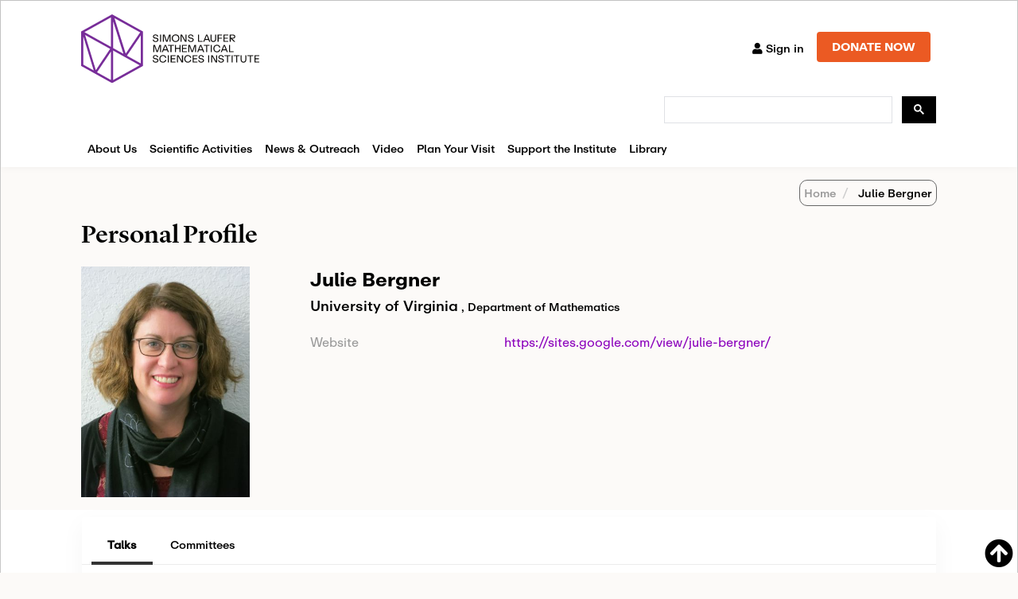

--- FILE ---
content_type: text/html; charset=utf-8
request_url: https://www.google.com/recaptcha/api2/anchor?ar=1&k=6LdNrg8oAAAAAGhINrCRXqHcu9RreYijq_xBdQTl&co=aHR0cHM6Ly93d3cuc2xtYXRoLm9yZzo0NDM.&hl=en&v=PoyoqOPhxBO7pBk68S4YbpHZ&size=invisible&anchor-ms=20000&execute-ms=30000&cb=p024rmy0d24
body_size: 48522
content:
<!DOCTYPE HTML><html dir="ltr" lang="en"><head><meta http-equiv="Content-Type" content="text/html; charset=UTF-8">
<meta http-equiv="X-UA-Compatible" content="IE=edge">
<title>reCAPTCHA</title>
<style type="text/css">
/* cyrillic-ext */
@font-face {
  font-family: 'Roboto';
  font-style: normal;
  font-weight: 400;
  font-stretch: 100%;
  src: url(//fonts.gstatic.com/s/roboto/v48/KFO7CnqEu92Fr1ME7kSn66aGLdTylUAMa3GUBHMdazTgWw.woff2) format('woff2');
  unicode-range: U+0460-052F, U+1C80-1C8A, U+20B4, U+2DE0-2DFF, U+A640-A69F, U+FE2E-FE2F;
}
/* cyrillic */
@font-face {
  font-family: 'Roboto';
  font-style: normal;
  font-weight: 400;
  font-stretch: 100%;
  src: url(//fonts.gstatic.com/s/roboto/v48/KFO7CnqEu92Fr1ME7kSn66aGLdTylUAMa3iUBHMdazTgWw.woff2) format('woff2');
  unicode-range: U+0301, U+0400-045F, U+0490-0491, U+04B0-04B1, U+2116;
}
/* greek-ext */
@font-face {
  font-family: 'Roboto';
  font-style: normal;
  font-weight: 400;
  font-stretch: 100%;
  src: url(//fonts.gstatic.com/s/roboto/v48/KFO7CnqEu92Fr1ME7kSn66aGLdTylUAMa3CUBHMdazTgWw.woff2) format('woff2');
  unicode-range: U+1F00-1FFF;
}
/* greek */
@font-face {
  font-family: 'Roboto';
  font-style: normal;
  font-weight: 400;
  font-stretch: 100%;
  src: url(//fonts.gstatic.com/s/roboto/v48/KFO7CnqEu92Fr1ME7kSn66aGLdTylUAMa3-UBHMdazTgWw.woff2) format('woff2');
  unicode-range: U+0370-0377, U+037A-037F, U+0384-038A, U+038C, U+038E-03A1, U+03A3-03FF;
}
/* math */
@font-face {
  font-family: 'Roboto';
  font-style: normal;
  font-weight: 400;
  font-stretch: 100%;
  src: url(//fonts.gstatic.com/s/roboto/v48/KFO7CnqEu92Fr1ME7kSn66aGLdTylUAMawCUBHMdazTgWw.woff2) format('woff2');
  unicode-range: U+0302-0303, U+0305, U+0307-0308, U+0310, U+0312, U+0315, U+031A, U+0326-0327, U+032C, U+032F-0330, U+0332-0333, U+0338, U+033A, U+0346, U+034D, U+0391-03A1, U+03A3-03A9, U+03B1-03C9, U+03D1, U+03D5-03D6, U+03F0-03F1, U+03F4-03F5, U+2016-2017, U+2034-2038, U+203C, U+2040, U+2043, U+2047, U+2050, U+2057, U+205F, U+2070-2071, U+2074-208E, U+2090-209C, U+20D0-20DC, U+20E1, U+20E5-20EF, U+2100-2112, U+2114-2115, U+2117-2121, U+2123-214F, U+2190, U+2192, U+2194-21AE, U+21B0-21E5, U+21F1-21F2, U+21F4-2211, U+2213-2214, U+2216-22FF, U+2308-230B, U+2310, U+2319, U+231C-2321, U+2336-237A, U+237C, U+2395, U+239B-23B7, U+23D0, U+23DC-23E1, U+2474-2475, U+25AF, U+25B3, U+25B7, U+25BD, U+25C1, U+25CA, U+25CC, U+25FB, U+266D-266F, U+27C0-27FF, U+2900-2AFF, U+2B0E-2B11, U+2B30-2B4C, U+2BFE, U+3030, U+FF5B, U+FF5D, U+1D400-1D7FF, U+1EE00-1EEFF;
}
/* symbols */
@font-face {
  font-family: 'Roboto';
  font-style: normal;
  font-weight: 400;
  font-stretch: 100%;
  src: url(//fonts.gstatic.com/s/roboto/v48/KFO7CnqEu92Fr1ME7kSn66aGLdTylUAMaxKUBHMdazTgWw.woff2) format('woff2');
  unicode-range: U+0001-000C, U+000E-001F, U+007F-009F, U+20DD-20E0, U+20E2-20E4, U+2150-218F, U+2190, U+2192, U+2194-2199, U+21AF, U+21E6-21F0, U+21F3, U+2218-2219, U+2299, U+22C4-22C6, U+2300-243F, U+2440-244A, U+2460-24FF, U+25A0-27BF, U+2800-28FF, U+2921-2922, U+2981, U+29BF, U+29EB, U+2B00-2BFF, U+4DC0-4DFF, U+FFF9-FFFB, U+10140-1018E, U+10190-1019C, U+101A0, U+101D0-101FD, U+102E0-102FB, U+10E60-10E7E, U+1D2C0-1D2D3, U+1D2E0-1D37F, U+1F000-1F0FF, U+1F100-1F1AD, U+1F1E6-1F1FF, U+1F30D-1F30F, U+1F315, U+1F31C, U+1F31E, U+1F320-1F32C, U+1F336, U+1F378, U+1F37D, U+1F382, U+1F393-1F39F, U+1F3A7-1F3A8, U+1F3AC-1F3AF, U+1F3C2, U+1F3C4-1F3C6, U+1F3CA-1F3CE, U+1F3D4-1F3E0, U+1F3ED, U+1F3F1-1F3F3, U+1F3F5-1F3F7, U+1F408, U+1F415, U+1F41F, U+1F426, U+1F43F, U+1F441-1F442, U+1F444, U+1F446-1F449, U+1F44C-1F44E, U+1F453, U+1F46A, U+1F47D, U+1F4A3, U+1F4B0, U+1F4B3, U+1F4B9, U+1F4BB, U+1F4BF, U+1F4C8-1F4CB, U+1F4D6, U+1F4DA, U+1F4DF, U+1F4E3-1F4E6, U+1F4EA-1F4ED, U+1F4F7, U+1F4F9-1F4FB, U+1F4FD-1F4FE, U+1F503, U+1F507-1F50B, U+1F50D, U+1F512-1F513, U+1F53E-1F54A, U+1F54F-1F5FA, U+1F610, U+1F650-1F67F, U+1F687, U+1F68D, U+1F691, U+1F694, U+1F698, U+1F6AD, U+1F6B2, U+1F6B9-1F6BA, U+1F6BC, U+1F6C6-1F6CF, U+1F6D3-1F6D7, U+1F6E0-1F6EA, U+1F6F0-1F6F3, U+1F6F7-1F6FC, U+1F700-1F7FF, U+1F800-1F80B, U+1F810-1F847, U+1F850-1F859, U+1F860-1F887, U+1F890-1F8AD, U+1F8B0-1F8BB, U+1F8C0-1F8C1, U+1F900-1F90B, U+1F93B, U+1F946, U+1F984, U+1F996, U+1F9E9, U+1FA00-1FA6F, U+1FA70-1FA7C, U+1FA80-1FA89, U+1FA8F-1FAC6, U+1FACE-1FADC, U+1FADF-1FAE9, U+1FAF0-1FAF8, U+1FB00-1FBFF;
}
/* vietnamese */
@font-face {
  font-family: 'Roboto';
  font-style: normal;
  font-weight: 400;
  font-stretch: 100%;
  src: url(//fonts.gstatic.com/s/roboto/v48/KFO7CnqEu92Fr1ME7kSn66aGLdTylUAMa3OUBHMdazTgWw.woff2) format('woff2');
  unicode-range: U+0102-0103, U+0110-0111, U+0128-0129, U+0168-0169, U+01A0-01A1, U+01AF-01B0, U+0300-0301, U+0303-0304, U+0308-0309, U+0323, U+0329, U+1EA0-1EF9, U+20AB;
}
/* latin-ext */
@font-face {
  font-family: 'Roboto';
  font-style: normal;
  font-weight: 400;
  font-stretch: 100%;
  src: url(//fonts.gstatic.com/s/roboto/v48/KFO7CnqEu92Fr1ME7kSn66aGLdTylUAMa3KUBHMdazTgWw.woff2) format('woff2');
  unicode-range: U+0100-02BA, U+02BD-02C5, U+02C7-02CC, U+02CE-02D7, U+02DD-02FF, U+0304, U+0308, U+0329, U+1D00-1DBF, U+1E00-1E9F, U+1EF2-1EFF, U+2020, U+20A0-20AB, U+20AD-20C0, U+2113, U+2C60-2C7F, U+A720-A7FF;
}
/* latin */
@font-face {
  font-family: 'Roboto';
  font-style: normal;
  font-weight: 400;
  font-stretch: 100%;
  src: url(//fonts.gstatic.com/s/roboto/v48/KFO7CnqEu92Fr1ME7kSn66aGLdTylUAMa3yUBHMdazQ.woff2) format('woff2');
  unicode-range: U+0000-00FF, U+0131, U+0152-0153, U+02BB-02BC, U+02C6, U+02DA, U+02DC, U+0304, U+0308, U+0329, U+2000-206F, U+20AC, U+2122, U+2191, U+2193, U+2212, U+2215, U+FEFF, U+FFFD;
}
/* cyrillic-ext */
@font-face {
  font-family: 'Roboto';
  font-style: normal;
  font-weight: 500;
  font-stretch: 100%;
  src: url(//fonts.gstatic.com/s/roboto/v48/KFO7CnqEu92Fr1ME7kSn66aGLdTylUAMa3GUBHMdazTgWw.woff2) format('woff2');
  unicode-range: U+0460-052F, U+1C80-1C8A, U+20B4, U+2DE0-2DFF, U+A640-A69F, U+FE2E-FE2F;
}
/* cyrillic */
@font-face {
  font-family: 'Roboto';
  font-style: normal;
  font-weight: 500;
  font-stretch: 100%;
  src: url(//fonts.gstatic.com/s/roboto/v48/KFO7CnqEu92Fr1ME7kSn66aGLdTylUAMa3iUBHMdazTgWw.woff2) format('woff2');
  unicode-range: U+0301, U+0400-045F, U+0490-0491, U+04B0-04B1, U+2116;
}
/* greek-ext */
@font-face {
  font-family: 'Roboto';
  font-style: normal;
  font-weight: 500;
  font-stretch: 100%;
  src: url(//fonts.gstatic.com/s/roboto/v48/KFO7CnqEu92Fr1ME7kSn66aGLdTylUAMa3CUBHMdazTgWw.woff2) format('woff2');
  unicode-range: U+1F00-1FFF;
}
/* greek */
@font-face {
  font-family: 'Roboto';
  font-style: normal;
  font-weight: 500;
  font-stretch: 100%;
  src: url(//fonts.gstatic.com/s/roboto/v48/KFO7CnqEu92Fr1ME7kSn66aGLdTylUAMa3-UBHMdazTgWw.woff2) format('woff2');
  unicode-range: U+0370-0377, U+037A-037F, U+0384-038A, U+038C, U+038E-03A1, U+03A3-03FF;
}
/* math */
@font-face {
  font-family: 'Roboto';
  font-style: normal;
  font-weight: 500;
  font-stretch: 100%;
  src: url(//fonts.gstatic.com/s/roboto/v48/KFO7CnqEu92Fr1ME7kSn66aGLdTylUAMawCUBHMdazTgWw.woff2) format('woff2');
  unicode-range: U+0302-0303, U+0305, U+0307-0308, U+0310, U+0312, U+0315, U+031A, U+0326-0327, U+032C, U+032F-0330, U+0332-0333, U+0338, U+033A, U+0346, U+034D, U+0391-03A1, U+03A3-03A9, U+03B1-03C9, U+03D1, U+03D5-03D6, U+03F0-03F1, U+03F4-03F5, U+2016-2017, U+2034-2038, U+203C, U+2040, U+2043, U+2047, U+2050, U+2057, U+205F, U+2070-2071, U+2074-208E, U+2090-209C, U+20D0-20DC, U+20E1, U+20E5-20EF, U+2100-2112, U+2114-2115, U+2117-2121, U+2123-214F, U+2190, U+2192, U+2194-21AE, U+21B0-21E5, U+21F1-21F2, U+21F4-2211, U+2213-2214, U+2216-22FF, U+2308-230B, U+2310, U+2319, U+231C-2321, U+2336-237A, U+237C, U+2395, U+239B-23B7, U+23D0, U+23DC-23E1, U+2474-2475, U+25AF, U+25B3, U+25B7, U+25BD, U+25C1, U+25CA, U+25CC, U+25FB, U+266D-266F, U+27C0-27FF, U+2900-2AFF, U+2B0E-2B11, U+2B30-2B4C, U+2BFE, U+3030, U+FF5B, U+FF5D, U+1D400-1D7FF, U+1EE00-1EEFF;
}
/* symbols */
@font-face {
  font-family: 'Roboto';
  font-style: normal;
  font-weight: 500;
  font-stretch: 100%;
  src: url(//fonts.gstatic.com/s/roboto/v48/KFO7CnqEu92Fr1ME7kSn66aGLdTylUAMaxKUBHMdazTgWw.woff2) format('woff2');
  unicode-range: U+0001-000C, U+000E-001F, U+007F-009F, U+20DD-20E0, U+20E2-20E4, U+2150-218F, U+2190, U+2192, U+2194-2199, U+21AF, U+21E6-21F0, U+21F3, U+2218-2219, U+2299, U+22C4-22C6, U+2300-243F, U+2440-244A, U+2460-24FF, U+25A0-27BF, U+2800-28FF, U+2921-2922, U+2981, U+29BF, U+29EB, U+2B00-2BFF, U+4DC0-4DFF, U+FFF9-FFFB, U+10140-1018E, U+10190-1019C, U+101A0, U+101D0-101FD, U+102E0-102FB, U+10E60-10E7E, U+1D2C0-1D2D3, U+1D2E0-1D37F, U+1F000-1F0FF, U+1F100-1F1AD, U+1F1E6-1F1FF, U+1F30D-1F30F, U+1F315, U+1F31C, U+1F31E, U+1F320-1F32C, U+1F336, U+1F378, U+1F37D, U+1F382, U+1F393-1F39F, U+1F3A7-1F3A8, U+1F3AC-1F3AF, U+1F3C2, U+1F3C4-1F3C6, U+1F3CA-1F3CE, U+1F3D4-1F3E0, U+1F3ED, U+1F3F1-1F3F3, U+1F3F5-1F3F7, U+1F408, U+1F415, U+1F41F, U+1F426, U+1F43F, U+1F441-1F442, U+1F444, U+1F446-1F449, U+1F44C-1F44E, U+1F453, U+1F46A, U+1F47D, U+1F4A3, U+1F4B0, U+1F4B3, U+1F4B9, U+1F4BB, U+1F4BF, U+1F4C8-1F4CB, U+1F4D6, U+1F4DA, U+1F4DF, U+1F4E3-1F4E6, U+1F4EA-1F4ED, U+1F4F7, U+1F4F9-1F4FB, U+1F4FD-1F4FE, U+1F503, U+1F507-1F50B, U+1F50D, U+1F512-1F513, U+1F53E-1F54A, U+1F54F-1F5FA, U+1F610, U+1F650-1F67F, U+1F687, U+1F68D, U+1F691, U+1F694, U+1F698, U+1F6AD, U+1F6B2, U+1F6B9-1F6BA, U+1F6BC, U+1F6C6-1F6CF, U+1F6D3-1F6D7, U+1F6E0-1F6EA, U+1F6F0-1F6F3, U+1F6F7-1F6FC, U+1F700-1F7FF, U+1F800-1F80B, U+1F810-1F847, U+1F850-1F859, U+1F860-1F887, U+1F890-1F8AD, U+1F8B0-1F8BB, U+1F8C0-1F8C1, U+1F900-1F90B, U+1F93B, U+1F946, U+1F984, U+1F996, U+1F9E9, U+1FA00-1FA6F, U+1FA70-1FA7C, U+1FA80-1FA89, U+1FA8F-1FAC6, U+1FACE-1FADC, U+1FADF-1FAE9, U+1FAF0-1FAF8, U+1FB00-1FBFF;
}
/* vietnamese */
@font-face {
  font-family: 'Roboto';
  font-style: normal;
  font-weight: 500;
  font-stretch: 100%;
  src: url(//fonts.gstatic.com/s/roboto/v48/KFO7CnqEu92Fr1ME7kSn66aGLdTylUAMa3OUBHMdazTgWw.woff2) format('woff2');
  unicode-range: U+0102-0103, U+0110-0111, U+0128-0129, U+0168-0169, U+01A0-01A1, U+01AF-01B0, U+0300-0301, U+0303-0304, U+0308-0309, U+0323, U+0329, U+1EA0-1EF9, U+20AB;
}
/* latin-ext */
@font-face {
  font-family: 'Roboto';
  font-style: normal;
  font-weight: 500;
  font-stretch: 100%;
  src: url(//fonts.gstatic.com/s/roboto/v48/KFO7CnqEu92Fr1ME7kSn66aGLdTylUAMa3KUBHMdazTgWw.woff2) format('woff2');
  unicode-range: U+0100-02BA, U+02BD-02C5, U+02C7-02CC, U+02CE-02D7, U+02DD-02FF, U+0304, U+0308, U+0329, U+1D00-1DBF, U+1E00-1E9F, U+1EF2-1EFF, U+2020, U+20A0-20AB, U+20AD-20C0, U+2113, U+2C60-2C7F, U+A720-A7FF;
}
/* latin */
@font-face {
  font-family: 'Roboto';
  font-style: normal;
  font-weight: 500;
  font-stretch: 100%;
  src: url(//fonts.gstatic.com/s/roboto/v48/KFO7CnqEu92Fr1ME7kSn66aGLdTylUAMa3yUBHMdazQ.woff2) format('woff2');
  unicode-range: U+0000-00FF, U+0131, U+0152-0153, U+02BB-02BC, U+02C6, U+02DA, U+02DC, U+0304, U+0308, U+0329, U+2000-206F, U+20AC, U+2122, U+2191, U+2193, U+2212, U+2215, U+FEFF, U+FFFD;
}
/* cyrillic-ext */
@font-face {
  font-family: 'Roboto';
  font-style: normal;
  font-weight: 900;
  font-stretch: 100%;
  src: url(//fonts.gstatic.com/s/roboto/v48/KFO7CnqEu92Fr1ME7kSn66aGLdTylUAMa3GUBHMdazTgWw.woff2) format('woff2');
  unicode-range: U+0460-052F, U+1C80-1C8A, U+20B4, U+2DE0-2DFF, U+A640-A69F, U+FE2E-FE2F;
}
/* cyrillic */
@font-face {
  font-family: 'Roboto';
  font-style: normal;
  font-weight: 900;
  font-stretch: 100%;
  src: url(//fonts.gstatic.com/s/roboto/v48/KFO7CnqEu92Fr1ME7kSn66aGLdTylUAMa3iUBHMdazTgWw.woff2) format('woff2');
  unicode-range: U+0301, U+0400-045F, U+0490-0491, U+04B0-04B1, U+2116;
}
/* greek-ext */
@font-face {
  font-family: 'Roboto';
  font-style: normal;
  font-weight: 900;
  font-stretch: 100%;
  src: url(//fonts.gstatic.com/s/roboto/v48/KFO7CnqEu92Fr1ME7kSn66aGLdTylUAMa3CUBHMdazTgWw.woff2) format('woff2');
  unicode-range: U+1F00-1FFF;
}
/* greek */
@font-face {
  font-family: 'Roboto';
  font-style: normal;
  font-weight: 900;
  font-stretch: 100%;
  src: url(//fonts.gstatic.com/s/roboto/v48/KFO7CnqEu92Fr1ME7kSn66aGLdTylUAMa3-UBHMdazTgWw.woff2) format('woff2');
  unicode-range: U+0370-0377, U+037A-037F, U+0384-038A, U+038C, U+038E-03A1, U+03A3-03FF;
}
/* math */
@font-face {
  font-family: 'Roboto';
  font-style: normal;
  font-weight: 900;
  font-stretch: 100%;
  src: url(//fonts.gstatic.com/s/roboto/v48/KFO7CnqEu92Fr1ME7kSn66aGLdTylUAMawCUBHMdazTgWw.woff2) format('woff2');
  unicode-range: U+0302-0303, U+0305, U+0307-0308, U+0310, U+0312, U+0315, U+031A, U+0326-0327, U+032C, U+032F-0330, U+0332-0333, U+0338, U+033A, U+0346, U+034D, U+0391-03A1, U+03A3-03A9, U+03B1-03C9, U+03D1, U+03D5-03D6, U+03F0-03F1, U+03F4-03F5, U+2016-2017, U+2034-2038, U+203C, U+2040, U+2043, U+2047, U+2050, U+2057, U+205F, U+2070-2071, U+2074-208E, U+2090-209C, U+20D0-20DC, U+20E1, U+20E5-20EF, U+2100-2112, U+2114-2115, U+2117-2121, U+2123-214F, U+2190, U+2192, U+2194-21AE, U+21B0-21E5, U+21F1-21F2, U+21F4-2211, U+2213-2214, U+2216-22FF, U+2308-230B, U+2310, U+2319, U+231C-2321, U+2336-237A, U+237C, U+2395, U+239B-23B7, U+23D0, U+23DC-23E1, U+2474-2475, U+25AF, U+25B3, U+25B7, U+25BD, U+25C1, U+25CA, U+25CC, U+25FB, U+266D-266F, U+27C0-27FF, U+2900-2AFF, U+2B0E-2B11, U+2B30-2B4C, U+2BFE, U+3030, U+FF5B, U+FF5D, U+1D400-1D7FF, U+1EE00-1EEFF;
}
/* symbols */
@font-face {
  font-family: 'Roboto';
  font-style: normal;
  font-weight: 900;
  font-stretch: 100%;
  src: url(//fonts.gstatic.com/s/roboto/v48/KFO7CnqEu92Fr1ME7kSn66aGLdTylUAMaxKUBHMdazTgWw.woff2) format('woff2');
  unicode-range: U+0001-000C, U+000E-001F, U+007F-009F, U+20DD-20E0, U+20E2-20E4, U+2150-218F, U+2190, U+2192, U+2194-2199, U+21AF, U+21E6-21F0, U+21F3, U+2218-2219, U+2299, U+22C4-22C6, U+2300-243F, U+2440-244A, U+2460-24FF, U+25A0-27BF, U+2800-28FF, U+2921-2922, U+2981, U+29BF, U+29EB, U+2B00-2BFF, U+4DC0-4DFF, U+FFF9-FFFB, U+10140-1018E, U+10190-1019C, U+101A0, U+101D0-101FD, U+102E0-102FB, U+10E60-10E7E, U+1D2C0-1D2D3, U+1D2E0-1D37F, U+1F000-1F0FF, U+1F100-1F1AD, U+1F1E6-1F1FF, U+1F30D-1F30F, U+1F315, U+1F31C, U+1F31E, U+1F320-1F32C, U+1F336, U+1F378, U+1F37D, U+1F382, U+1F393-1F39F, U+1F3A7-1F3A8, U+1F3AC-1F3AF, U+1F3C2, U+1F3C4-1F3C6, U+1F3CA-1F3CE, U+1F3D4-1F3E0, U+1F3ED, U+1F3F1-1F3F3, U+1F3F5-1F3F7, U+1F408, U+1F415, U+1F41F, U+1F426, U+1F43F, U+1F441-1F442, U+1F444, U+1F446-1F449, U+1F44C-1F44E, U+1F453, U+1F46A, U+1F47D, U+1F4A3, U+1F4B0, U+1F4B3, U+1F4B9, U+1F4BB, U+1F4BF, U+1F4C8-1F4CB, U+1F4D6, U+1F4DA, U+1F4DF, U+1F4E3-1F4E6, U+1F4EA-1F4ED, U+1F4F7, U+1F4F9-1F4FB, U+1F4FD-1F4FE, U+1F503, U+1F507-1F50B, U+1F50D, U+1F512-1F513, U+1F53E-1F54A, U+1F54F-1F5FA, U+1F610, U+1F650-1F67F, U+1F687, U+1F68D, U+1F691, U+1F694, U+1F698, U+1F6AD, U+1F6B2, U+1F6B9-1F6BA, U+1F6BC, U+1F6C6-1F6CF, U+1F6D3-1F6D7, U+1F6E0-1F6EA, U+1F6F0-1F6F3, U+1F6F7-1F6FC, U+1F700-1F7FF, U+1F800-1F80B, U+1F810-1F847, U+1F850-1F859, U+1F860-1F887, U+1F890-1F8AD, U+1F8B0-1F8BB, U+1F8C0-1F8C1, U+1F900-1F90B, U+1F93B, U+1F946, U+1F984, U+1F996, U+1F9E9, U+1FA00-1FA6F, U+1FA70-1FA7C, U+1FA80-1FA89, U+1FA8F-1FAC6, U+1FACE-1FADC, U+1FADF-1FAE9, U+1FAF0-1FAF8, U+1FB00-1FBFF;
}
/* vietnamese */
@font-face {
  font-family: 'Roboto';
  font-style: normal;
  font-weight: 900;
  font-stretch: 100%;
  src: url(//fonts.gstatic.com/s/roboto/v48/KFO7CnqEu92Fr1ME7kSn66aGLdTylUAMa3OUBHMdazTgWw.woff2) format('woff2');
  unicode-range: U+0102-0103, U+0110-0111, U+0128-0129, U+0168-0169, U+01A0-01A1, U+01AF-01B0, U+0300-0301, U+0303-0304, U+0308-0309, U+0323, U+0329, U+1EA0-1EF9, U+20AB;
}
/* latin-ext */
@font-face {
  font-family: 'Roboto';
  font-style: normal;
  font-weight: 900;
  font-stretch: 100%;
  src: url(//fonts.gstatic.com/s/roboto/v48/KFO7CnqEu92Fr1ME7kSn66aGLdTylUAMa3KUBHMdazTgWw.woff2) format('woff2');
  unicode-range: U+0100-02BA, U+02BD-02C5, U+02C7-02CC, U+02CE-02D7, U+02DD-02FF, U+0304, U+0308, U+0329, U+1D00-1DBF, U+1E00-1E9F, U+1EF2-1EFF, U+2020, U+20A0-20AB, U+20AD-20C0, U+2113, U+2C60-2C7F, U+A720-A7FF;
}
/* latin */
@font-face {
  font-family: 'Roboto';
  font-style: normal;
  font-weight: 900;
  font-stretch: 100%;
  src: url(//fonts.gstatic.com/s/roboto/v48/KFO7CnqEu92Fr1ME7kSn66aGLdTylUAMa3yUBHMdazQ.woff2) format('woff2');
  unicode-range: U+0000-00FF, U+0131, U+0152-0153, U+02BB-02BC, U+02C6, U+02DA, U+02DC, U+0304, U+0308, U+0329, U+2000-206F, U+20AC, U+2122, U+2191, U+2193, U+2212, U+2215, U+FEFF, U+FFFD;
}

</style>
<link rel="stylesheet" type="text/css" href="https://www.gstatic.com/recaptcha/releases/PoyoqOPhxBO7pBk68S4YbpHZ/styles__ltr.css">
<script nonce="Yk_BMOhbk0sfeY-y60lTFA" type="text/javascript">window['__recaptcha_api'] = 'https://www.google.com/recaptcha/api2/';</script>
<script type="text/javascript" src="https://www.gstatic.com/recaptcha/releases/PoyoqOPhxBO7pBk68S4YbpHZ/recaptcha__en.js" nonce="Yk_BMOhbk0sfeY-y60lTFA">
      
    </script></head>
<body><div id="rc-anchor-alert" class="rc-anchor-alert"></div>
<input type="hidden" id="recaptcha-token" value="[base64]">
<script type="text/javascript" nonce="Yk_BMOhbk0sfeY-y60lTFA">
      recaptcha.anchor.Main.init("[\x22ainput\x22,[\x22bgdata\x22,\x22\x22,\[base64]/[base64]/[base64]/KE4oMTI0LHYsdi5HKSxMWihsLHYpKTpOKDEyNCx2LGwpLFYpLHYpLFQpKSxGKDE3MSx2KX0scjc9ZnVuY3Rpb24obCl7cmV0dXJuIGx9LEM9ZnVuY3Rpb24obCxWLHYpe04odixsLFYpLFZbYWtdPTI3OTZ9LG49ZnVuY3Rpb24obCxWKXtWLlg9KChWLlg/[base64]/[base64]/[base64]/[base64]/[base64]/[base64]/[base64]/[base64]/[base64]/[base64]/[base64]\\u003d\x22,\[base64]\\u003d\\u003d\x22,\x22w5vCqU7Cv8O4w6rCgFUQFizCv8O0w55KecK4wolfwonDugbDghoBw4QFw7UEwr7DvCZBw6gQO8KEVx9KcA/DhMOrRhPCusOxwp1HwpV9w47CgcOgw7YFY8OLw68NUynDkcKQw5Itwo0YccOQwp97PcK/[base64]/DqS3CgScxw7oZK1LDlcKvw67DscOcbFXDjhTDksK2w6jDvFt3VcKVwrlJw5DDlRjDtsKFwoI+wq8/[base64]/DhQTCsE7Cr8KHPsOCbXEjDUN2KMOUw7Frw5JqZ8KdwrPDuGMjGTU2w5fCixMzei/CsxArwrfCjSg+E8K2VcKjwoHDinZLwps8w4TCpsK0wozCgRMJwo91w79/wpbDnTBCw5o7Fz4YwpQIDMOHw5XDkUMdw50sOMOTwqnCrMOzwoPCtnZiQFojCAnCi8KtYzfDkyV6ccOfD8OawoUQw7TDisO5JH98ScKmbcOUS8ONw4kIwr/DhMO2IMK5C8O+w4liZwB0w5UEwql0dTILAF/CosKKd0DDpcKSwo3CvTDDksK7woXDky0JWyM5w5XDvcOTA3kWw51/LCwFFgbDnjciwpPCosO8NFw3e20Rw67Chw7CmBLChcKew43DsAtKw4Vgw7ohMcOjw67DnGNpwrUoGGldw7c2IcOSNA/[base64]/CozVjw5jDoXNtIxAmbHhswrk9GkchfkXCp8KOw4LDoWjDqlLCkA7CtVIeMlVNVsOxwp/DixBma8OVw6BrwrPCsMOrw4B2woh0BcO+bMKcHgPCscKzw4hwB8Kkw75GwrfDmifDqMOfCS7Cm2x1fRTCqMOOc8K2w4QOw4DDjMOrwovCoMKcK8OxwqgHw5vCkg/Ch8Oyw5zDiMKQwqRHwrNeUWoQw7N1bMOeIMOJwpMFwoHClMO8w5oXOSnCj8KJw4PCgQHDucKjGcKRw6nCnMOYw5TDtsKCw5zDrm0TD1Y/[base64]/DucKuwqRvw6ofIWJxw6/CoCYbHcONwpQpwqrDksKRUGRsw6TDoh8+woLCoCkpOTfDrWHDj8OxSVkNw5PDvcO0w5s3wq7DrjzDnGrCuF3DrX0tBgfCicKpw7lsE8KfGipOw6gww60xw7vDhFQtQcOhw4PDuMOtwrnDosKwJsKrCcOsKcOBQsKuMMKGw5XCpsOPasK0cEVTwrnCkMK5IMKJT8OTVh/DhTHCh8OKwr/Do8OPFAB5w6LDlMOfwo9Ew7nCrMOIwrHDo8KYCFLDiGbCimPDlU3ChcKUH1bDlGslVsOyw5Q3GMOjfMORw74ww6jDs33DuhYdw6rCqcOnw6cicMKNEzE1DsOKNXzCsBDDkcO0UA04IsKNfjEowrNtSUvDoX07HFrCvcOEwoQUa0nCh2zCq2fDiAw/w5B7w5fDvsKCwq/CicKDw5bDl3LCq8KFKE/CocOdA8K3wqU0PcKyRMOKw6k9w6oIDxfDphvDomkLVcOcPDfCjjrDt1cvUTBcw4gvw6tuwrI/w7PDhmvDvsKuw4gmVMK2DnPCozQPwozDrsOUcnR9V8OQIcKCXGTDvMKjBgxEw7MCFMKpQ8KJZ3ZPOcODw4vDpGRdwp4Pwp/Cpk/ClATCjRMoa1zCtMOkwofChcKtXlvCrsO/ZxwXNlgdw7nCoMKERcKDGRzCscKzGycDcH4FwqM9dMKMwrjCvcObwpojfcKgIyo8w4nCj2F3U8KpwrDCrm0nCxo6w6/DoMO0LsO0w7rClSFXO8KkaHzDrW7CumAYw4MvDcKmA8Oyw7fCnjLDgFk7M8O5wrc7U8O+w6LDscKZwqF6d0YDwpXCpsOTYRV9aT7CkEoebcOdU8KFJ1hjw6LDlivDgsKMVMOAccK/FMO3RMKrKcO1wqZJwrlNGzTDqCgyMGfDrCvDjQ8TwoQdDiBNVDobEAbCnsKXLsO/[base64]/UzvCm8KnKRjCvsKUwpfCgV3DvEPCjsOKwrpFw6/Dg8O7F2DDnRrCmnjDjsOVwqbDkRvDhnwXw7wUeMO5eMOew5DCoxjDkB7DvCDDhyJqIHk1wqhcwq/[base64]/[base64]/CuMO9woVUXQxzP8KAw4hzwp/DtcOLb8KhWsKgw5HDl8K/[base64]/DsirDpAUww6DCksK/RsKnw5wfwq1hwpTCjMKJDT91HjJFwrfDlsKBw7Asw5DCv0rCsjQHIGTCqMKzXxjDucK9IGjCq8KfTXvDoC/DksOqNSTCjSXDpcOgwqIvc8KPJl5pw6UQwo7CgsK1w5RjLx84w5PDi8KsAcOzwrjDucO3wrR5wpMZHSReMQbDjsK9fnnDjsOfw4zCpEzCpx/ChMKfIMKnw61awrfCtVgkJwsqw47DsBHCgsKPwqDChy4nwp8jw5N8T8OXwo7DrMO8CcOjwpN7w6xzw58LTEJ6BS3Ci1HDmxfDjMO1AcKMOigJw5czN8OtQQpbw6fDu8KVR3DCjMKsF2VgZcKSScO7EU7DrGgVw4dqKWnDiAQFFmrDvcK9PMO2w6rDpHkWw7kpw5kqwp/DqWMLwpnDq8OAw71xwqPDosKVw7JReMODwp/DtBE/YcKiHsOOLSEXw5hyVBfDm8KVfsK7w7wJZ8KjYXjCi2zCr8KjwqjDgMKCw6RtPsO9ecKdwqLDjMKEw61Yw5XDlQbCiMKnwr8qdSRPHh8IwpDDt8OdYcOZHsKNZi7CpQjCrMKLw6olwq0AA8OcSA1tw43CjMK3ZFhJcD/[base64]/CvzjCs8ORQ1rDmwtCSxVzUsKcRsKXdhfDgSF4w7UiBXfDvsKhw4TDkMO6JQEPwp3Dk3JLawvDucK5w7TCi8Orw5/DmsKhwqDDg8OdwrV1aSvCmcKKNT8MKcO6w6oEw6/CgcO0wq3DjmDDscKKw6jCk8KAw4oASsOHC27DlcK1WsKIXMOUw5jDuggPwq1nwp8mdMKYCQ3DocORw6zColPDg8OIwpzCsMOuVRwFwpPCpsKbwprDuE1+w6xxXcKJw6otDcOZwqJ/wqJ/d3JYOXzDvyFFSn5MwqdCwpvDo8OqwqnDiQ8Lwrt8wqMdEHoGwqHDkMO/dMO7f8KKKsK3XldFwoEjwoDDjmrCjSbCrDYfKMKZwoZVUsOfwrBKwojDq3fDils+wp/DmcKyw7DCjMOxDsOJwq/Dk8K/[base64]/DnCBrGMKXwpwiRh/ClDQrw49VPUhAw5TCmGlGwofDhcOFd8KBw7zCjBLDj1MPw7LCkypeWRh7QmzDgjMgEMOachvCisOfwolOUTRiwrVaw7k/IG7Ch8KBeVBRFkclwq7Cu8OaHATCsGHCvkdHU8OEeMKowoB0wo7CssOAwp3Cu8O6w5o6PcKNwrJBFsKLw7XCo17CmcKNwrbColoRw7bCn0PDqg/CocODIhTDoGQdw5/Cjgthw5nDrsK1woXDqzvCl8KLw4J4wrzCmF3Cv8KHcBgnwp/CkxTDs8K0JsKGRcOdGDTClwhqMsK6a8OvQj7CisOCw6lKX37CtGoJQMK/w43DqsKaE8OEJMOiL8KSw7DCvh/DlE/CoMK2KcK/w5Fdwo3Dm01gSRLCvDfChGoLZ1Jtwp/DtFfCosOqDxTCn8KmeMKifsKmK0fCgMK5wqbDlcO0ERPCkWLDszEiw4PCuMKow5/CqsK6w6ZYHATCscKewr1uK8OmwrvDjivDisO7woXCi2Z2VcOKwqEmCMOiwqzCjH1rPEnDuwwcw7XDhMOTw7gcRXbCui95w7TCtXtfPVPDuHpvYMOiwrw4FMOZaxpOw5vCq8O1w5jDgsO/w7LDjnzDiMOtwr3CklbDisOOw63CgMKjw5ZZGD/DsMKPw7nDrsOULA0jBG/DjcOIw6kbc8OiZMO+w7dufsKuw4dEwrrCvMOlw5vDgcKxw4rCsHXDgj3CsFnDqMOjT8K5Y8OoXMOfwrzDscOmBnPCikNJwrt5wpk9w4nDgMKpwr9xw6fCny81bXEGwrMpw5TDuQXCu0dAwrXColhpAVvClFdSwqjCuxLDqMOpTUN/GMO3w43CvsK7wrgvIcKFwqzCuwTCvx3DiHUVw59dSXIqw5prwoQJw7hpFcO0SSfDjMODeFLDj0XCmi/DksKdQAYdw7jCpsOOen7DscK7RsKPwpJHcsKdw41tRGNTeBIewq3ChMOyZ8Knw67DjcKhLsOsw4RxBsORIFDDskrDkHfCnMK7w4/CpBogw5ZfH8KRbMK/KMKQQ8OeGSjDkMO1wr40KiPDsgdkw6rCkSRhwqpeSWAKw5ITw4QXw7DCrcOfUcKMcW0Cw4orS8KXwoTDg8O/cG3CunkJw4kew5vDo8OjRHTDqcOASVbDiMKGw6XCtsKnw5DCq8KHTsOgdVnDjcKxKcKkwoISWAPDm8OAwrMjPMKVw57Dnz4rTMOhXMKcwoPCsMOEDQnCvMK8E8Kkw7bDsxnCnhvCrcOfEgJFw7/[base64]/CjxEkAgPCo8OGXjUXw490w53Cm8KdEsKVwp57wrPCn8OCJ2kHBMKFPMK7wqDCnVDDu8Kvw6rDp8KpIsOpwoLDhcOrIijCvsOkL8OmwqE4JBsqM8OXw6hYJsOdwo3CvHPDtMKoRxfDiG/CvcKUNcOgwqXDkcOzw6BDw41ewrwCw6QjwqPDtGxOw4/DpMOaUlZfw4oTw5xlwokZw6kDQcKKwovCojhwIsKOZMO3wpLDjMKzFwrCpV/Cq8OvNMKvWFDCncOLwrDDpMKDYVrCsVA0wqU/w5bDhWJTwo0QQg/DicKHP8OVwoHDlB8lwr9nBwfCjWzCmC4LeMOcIAPCgh/[base64]/dQlLTMKITT/DqgUfw7LDgsKGL8OQw7rDlynCgk7DmVHDmizCj8Ocw4TCpsK7wpkOw73DrE/Dj8OlEzpswqAlwrXDucK3wpPCh8OBwqNewrXDiMKSOErCkkHCm2p4DcORXsOxM1lVNCXDvlkCw5k9wprDtko/wq4/w4hGNRLDr8KPwobDl8OXS8ObEcONUgLDhXjCo2LCucKhJGDCncKyHRMCwobCsUTClMKywpHDrBTCkRoPwodybMOGQnk/[base64]/DqMKnCCrDgSljwoQERcKgfMOKSxzCjAB4ewAowqPCkQ0uRRxtXMKhAsKOwowowp1LcMOoYzjCilfCt8KEYUDCgQgjPMOYwqjCi1bCpsK6wr9gBz/CiMOzw5nDg0Iow6nCq2jDn8Oiw5nCvSfDhV/[base64]/DgsOpRBE/w65MwqrDg8KGNcKhw5U4w68oHMORwoo8wp3DgD1yPDBHwrYVw6DCqcKVwoPCtmd2wpR7w67DvFDDvcO5woEOEsOUMj3ClEENfG3DjsKHJMKzw6FtX3TCoQcRcMOnw5/CpMKZw5vDu8Kdwr/CjMKiLh/CksOdK8K3wq/CiBkfFMOhw57CgcKHw7zCuGHCicOtTy5MO8KbMMKobn1qfsOaeQrDlsK2UQEjwrlcTBBmw5zCnsKTw4XCscOJf20cwrobwqhgw5HDsxVywq1bwonDucOeG8KQwo/CgnLCksK7JwMjUsKyw7vCrFIjYQbDunHDrCtQwrLDkcKfYUzCojooAMOawrHDsEHDscO3wrVjwoFuBkQeJV12w7bCv8KNw6NRED/DpxPDnsKzw5zDv3LCq8O+fCHCksKSYMKjFsKxwoDCi1PCpsKqw4HCqiPDhsOdw5jDkMO3w7VUw7kHQcO3bAHCn8KAwqbCo0nCksOnw5XDlwkdb8Ohw5PDnyfChH7CrMKQJU/DqzjCksOXXFHDgEI8dcODwovDjxo9Lz7Cj8KrwqcNTA1vwrfDrwTCkWdbEXNQw6PCkQQFbGhgISrCuANtwobDgg/[base64]/w53CmMKSw6PDi2JGF8ODJQYEAmbDmi7DuBrCqcKJVcKmfTlIU8OZw4d7CsK8IcOtw60jIcOEw4HDoMKJwot9XjQ/IXoCwo7CkS4uTcKkYHnCkMOIS3jCkTXChsOMw5I7w5/DpcOgwqtGVcOcw7ohwrrDpXvCosOfwrFIb8KeekHDjcODbBBQwopFWk3DqcKbw7DDicKMwpkbMMKIJSE3w4kuwqxMw7LCkGFBHcO/w4vDtsOPw4DCmMORwqHDmA80wojCkcObw6haUMKnwpddw6rDqmfCu8KwwpPCpls/w7MTwoHChCbCjsKOwp5gQMOQwrXDksOJVS/[base64]/Dt8OSEVvCo1E0wr/Dq8KBw5TDtUkIwrc7BTLCmMOpwp9twqZywp1nwr/Cgy3DhcO4dj/DvmUPAgPDtMO0w7DCjsOCRE9zw7jDgcO3wrFCw5wFw6h3EiLCumHCh8KSwpzDhMK/[base64]/wqMKw7I8Q8ODwo3DjCpdwqA5VWZXwqpvwoRCBcKhTMKbw5vCrcOpw7VIw7zCrsOQwqzDlsO3SyrDmiHDlBAhUglmQGHCk8OOOsK8fsKEEMOIIsOrI8OQE8Ouw4zDvgAhbsK1f2dcw4XCvR/CqsOVw6/CvXvDj0s6w6QdwoDCuXYHwp7CvsKKwrTDrXnDl2fDtyPCgE0xw5nCp2ANHsKWXzHDqsOqJ8KFw6nDlAkWXMO9YnDCukLCnyA2w4NAw6zCrGHDtkDDqEjCrmh6UMOECsKEPcOMcWDDhcOzwqcew5DDl8Ohw4zCusOSwrnCqsOTwprDhsOrw74/Z391aE/DvcKLMjUrwqFhw7FxwrjCsU/Du8OGCCHDshXCn2zCgExkaSnDnih6XgowwooOw4E6aA3DocOLw7fDqMK0NRFow6wCO8K0w7lJwphBDsK/[base64]/[base64]/CmmZPbMKuwpIvIDHCoSYCFBsIaSjDlsO4w4DDjGXCisK1w4IGw74NwqEscMOswrA+w6ECw6nDlnZTJMK0w65Aw5cjwobDskI1EVrCssO1cQdLw5bCosO0wo7CjjXDicKuN21HZBAcw6I7w4HDhhHDlSxqwpxpD3nCosKTaMK0S8KkwqTDisKmwo7ChAXDv2EVw7/DjsK8wo1iSsKTHnPCr8OJcV/[base64]/b8OgBsO6FsK8w5PDtm/DnMKxw6LCuG/CmkLCvT3CslDDucODw5ZWScOQOMKlCMK5w6BCwrpNwrcCw6tpw7gkw5kRPFgfKsOewq1Mw63CqQ1tB3Eaw4fCnm4bwrEDw6YYwpnClcOqw7LDjDchw65MIsKHPcKlVsOoa8O/[base64]/Ci8Obw5/DhGR2Im7CjMOFecOxwqN/GcOnw6vDhMK/w4fCl8KYwoHDqDPCj8O+GMKoL8KBA8OqwpoWScOpwokgw5h2w5ItC0PDsMKbZcO0LVTCn8KUw7zDnwwqwq5lc2oewpPChjvDosK1wooEwrMgSUjCh8KqPsOSemp3MsO4w5/DjUPDng/DrMKbUcOvwrpnw7LDpHsGw6knw7fDjcOVN2Ahw50QH8K9H8OgbDJkw7fCtcOqW3MrwrvDpRYAw6RuLsOgwp4QwqFiw441AMO9w7E7w59GdRJcM8OUwrMgwofCs3gMajTDtyhwwpzDjMO1w4ANwoXCmH1oWsOsV8KfWmk0wqgNw7zDjcOyB8OFwpcLw5Y/JMK1woYdHgx+LcOZDcKYw5LDg8ORBMOhEm/DvnxdIgMLA1hRwpXDssOxP8KhZsOWw5TDlWvCmH3Cml1Awot+wrXDvn0iYiBAccKnZ18/wonCrnvCnMOww75Ew4/DmMK8w6HCtcOPw4UCw5vDt3J4w6/Cq8Kcw4LChsKkw7nDmTAmwoBQw7bCl8ODwr/DqhvCssKAw7VdNDkdBWjDlXFSWRjDthfDlStLacK5wonDl0TCtHIaE8Knw5h1LsKNQgTCsMKhwoByLsK/EgLCqMOnwoXDncOSw4jCsyLCgU00YSMQw6bDksOKGsKPbWRBD8OUw7Fiw7bCs8OOwpLDl8KowprClsKZJXHCunVRwppxw4PDtsKmYiLCoD8Rwo8nw5zCjsOVw5XCjX0mwq/[base64]/DoRfDocOXcHd6LA4MHUwsUcKRw6McJSAjcsOaf8KLRcOOw5MdZE4mVwhkwobCssO0WVMgHT/DisKGw4wXw5vDh1tHw4s9dBMYFcKMw78QGMKuOGNSwqHDuMKfwqofwoAHw70CA8Otw4HCqMObMcOVRWJEw73CqsOyw5DDpRnDhhjDgMK5TsORaHUvw6TCvMK+wr4FL2ZdwpDDpWXCqsO/TMKuwq1NWzjDlT/Ds0wWwoEIIBpgw4NTw5fCoMKTBUvDrn/CicKdOSrCnjjCvsO6wpV/w5LDuMOEBj/[base64]/Cj8KmOHvCoMOHw4oZwqDDusO3HMKIw4zDicKywqbCgMO7woPCrMOrcMOCwq/DiUVOB2XCgcKRw4vDqsOmKzkKM8KiJVFNwqNzw7/DlsOWwrXDt1TCum4Kw5pwc8OKJcOuA8K8woMnwrbDsUoYw5xow5HCk8Kww7wbw6RVworDuMKJFRAqw6lrOsOpGcO3WMKBHyzDg19eUsKkwp/Dk8Olwqs/w5ENwoRAw5ZowoUQIkHDri8EVSvCrcO9w78tOMKwwq8AwrbDlCPCtxAGw4/[base64]/Cv8K3w7vCpcORGmYcw7xJWcONwp7DoER9N8KaU8OxVcKlwo/[base64]/DpcOuw4DDkD1cVMOcwo7CmMKkwoxfw6cfBcOtLnvDm2bCj8KrwpnCqcOnwq1HwpjCuSzCgyfCkMKmw79rWHRVdEfDlmPCjBzCs8KJwrvDk8OpLsO7csOwwpdYXMKdwp5NwpZIw5ofw6VGD8O/wp3CvDPDhcOaXy0/eMKQw5fDi3B2wrNWFsKFNsOQIjrCsSMRHlHCsG4+w7k3f8O0I8ORw6DDq1HDnyDDtsKLeMOtw77DpGXDtUrCvlTDumluAMOBwqfChjhYwoxFwrnCl3lVDWwWQAIbwrLDhDnDnsKFVxHCpsOZSRlhwrc8wqxpw50kwrPDt3c2w73DmEPCgsOSKkjCvgYCwq/CtzY4Z1HCoyZzV8OxblTCsEI3w4nDvMKvw4UEL0XDjEYrGMO9MMOTwpTDsDLCimbDkcOeasKaw6HCm8OFw4ciEAnCssO5X8Ogw7MCD8Obw50iwq/[base64]/Dj1VSw5J+LcKCw4/Cm8OSw71wa8Onw5HCmlfCsnBQf0AYw4dTH2fDv8Krw7QTOjpfI34fwrcXw61FLMOyPwdawrhnw6JWVSbDjMKnwptJw7DDglp4bsOZYltPbMOnw4vDjMOLD8K/[base64]/NQACw5NjwooDwo3CllIERsKhacKSc8OEw6LCn1AfFsOuwofCuMKmw5DCkcKjwojCpXxQwoEdEwjClMKmw7NHE8Kofmttwo04asO/wonCm2UPwofCqGbDmMO5wqkzEBvDqsKUwosYSh3DusOKLMOKb8Ozw78Pw7YbAxDDgMOpAsOYP8OOGH/DoxcYw4fCrsOWP07CryDCohNEwrHCtHcbYMOCGsOIw7zCukciwo3DpWjDh0TCoUnDmVXChzbDrcKPwrUAV8ORVmfDqjrCncOKXcOffHbDpljCimLDrDLCqsK7OwtHwp13w5PDvcKFw4TDq1/Cp8Obwq/Cr8OAfG3ClS3DuMOhDsOqa8KIcsK3Z8Krw4LDu8OCwpdrQl7ClS3CncKefMKIwqbDo8OUF2F+R8Omw6YbQFxew598CFTCrsOdE8Kpwp08c8Kpw44Rw7fDq8OJw6nCjcKPw6PCl8OOZx/CvX4Ow7XDlQfCmibCmcKGA8Omw6ZcGMKyw4FVeMOsw7BTWSMIw7BOw7DChMK+w5vCqMOrZjI8W8KywonClV/Cv8OLbMK4wrbDk8OZw7LCkDbDv8K8wotpPMKTKFIQe8OGCkLDmH0LUMObG8KZwrEhHcOVwoXClDUEDHw9w7QFwpTDlcOXwrfCi8KaGwUMYsOVw705wqPCq1chXsOfwpTCk8OTJilWNMK5w4B8wofCgMOOH2rCtVPDnsKxw69vwq/DnsKJRcK3NAHDvsKaFU3Ci8O7wrLCl8KXwrhuw5/[base64]/Ds8OdwoAQIXHDlsOCHcK6GMKXVkwiYRoPIMOhw7w8Ci3CkcOzYcKrWsOrwovClMOdw7BTb8KcF8KSJk1UeMKjYcOHPcKEw6NKCsOZwqrCucO9VHTClm/DpMKqScKTw5Mjw7bDj8OKw6rCpcKtUWHDosK5MnHDm8Kxw7PChMKBHkjClsKFSsKOwp0GwqXCmcKCbxrCg3t8OcKgwoDCpDLCqm5ETiLDoMOKdWTCsGDDlsOuBDVhEEjDkyfCusK6VRfDsXLDicO+UcObw5g3w4/[base64]/Cv8OfEMOiwr5qI0rCv8OHO8KjUMKuccOddsO0PcKxw43Ds19Qw6NQeA8HwqBLwro+Cl50FMKrcMOzw47Du8KaFHjCiidxTjbDrRbCkE7DucKnW8KXVkzDvA5FTMKcwpbDmMK/w4E3T1NVwpUSWwXCj2YtwrNSw6k6woDCmn7CgsO/wpjDm3rDi1RXwqrDpcK7Y8OeM2jDp8OYw707wrHChDQBScKsRsKYwrknw50IwpQwB8KwajgOwpLDpsK2w4jCnU/Co8KCwp1+w7NiSGAIwooGLjpMQsOCwq/DuBvDp8OGDsKsw59KwpDChw9mwp3Do8KmwqdrCMO8QsKrwp5Nw4DDjMKtGMK6dgkaw74Qwp7CnsOlEsOxwrXCo8KuwqnCqwk2OMK3w6A+NyZPwo/[base64]/[base64]/esKkwpVHY8OnLhh6OcORcyfClgsswo9xU8K/[base64]/[base64]/DrMO+w5UiRXPCvUcaw43DncO0VsO/[base64]/[base64]/[base64]/SkXChXbCpnFTw6HCncK5CXjClGoUPELCnMKaUMOowpdawrHDqcOzJAl9IMOJGFhiUsO7ZHzDu35yw4HCsHJ3wr3CizPCm2Mcwpwvwp3Du8KowoHDj1AFMcOhAsKeazMGRGDDqE3CqMKPw4HCpztjw5nCkMKXIcKAasOQS8K8w6rCsj/Dq8OXw6NCw6dzwrPCrA3DvTUISsKzw6DCr8K+w5YTaMOpw7vCvMK1HUjDtyHCqn/DlxU2K1HDicOPw5JmPljCnHd1agM9wqNow6vCsCB1b8O4wrhbZsO4SHw0w6EIccKMw4Uuw6tUMEhrYMOUwr9rVEHDnMK8J8KIw40/AcO/[base64]/DrkDCgzfCowIAw5nDtUjDv0XDjkbCo8KDw7LCjlotXcOuwr3DohdiwobDiEbCpA7Dk8KYRsKcJV/Cg8OKw43DjH7DrgEPwqFJwpDDgcKeJMKnQsO5W8OBwo5ew5F3wq0dwrUWw6DDlFvCk8KJwqrDs8K5wp7Du8Ktw7EIfzXCuGpww7JfCsOWwqlTUMO7fWNdwrcKwr97wqbDhFnDjQrDilbDlkAyZi1jGMK1ew/CvcOlw758LMKLJ8ONw5TCsX/[base64]/cRIOZVBVMRvDp8K4wpvCr0rCrWVFPVVpwpPDqk3DmxHChsOoB2rCr8KvcwXDvcKcCHdYFDpVWX9qFhXDpw1uw6xJwr8vTcOSU8OEw5fDkxJNbsORakjDrMK/[base64]/CpsOmwr9zBMK9wqbCuMKXJsO3wopfNhDDs2J7w4zDkCPCiMO3AsOjbgdhw4fDmTsXw7M8U8KUFGXDkcKLw4UtwqXCp8KSeMOXw5E8acKXfMOUwqQzw6YMwr/DssK7wqYlw6HCosKJwrLDmMKgMMOHw5EnZHtdTsKaaHjCgWPCuhHDsMK+fksZwqV5w4U8w4/CjG5rwrDCvMKAwos4BMObwp3DgTQLwrZBZkLCsmYtwphiShtydxbDpC1rA0Uawo0RwrZBw7PCtcKlw5TDjmjDnAckw4TChV9iezTCiMOQUDgVw6h7RC/Co8O5wonDqTvDrcKOwopew4vDqcOoPsKiw4sKw4fDmsOkQ8KFD8Kuw6PCkQbCksOGU8KQw4tdwqoGO8OBw41Zw6cZwr/Dh1PDvGjDj1tTZMKEZMK8BMKsw7EBZWMkDcKWTXfCkjg9WcKRwpFBE0E4wrzDtDLDrsKUXcOTwqfDgF3DpsOkw4rCvHMJw4bCrGDCsMO3w7ZrR8KSLsOgw5fCsntcJMKFw6MYN8OVw4F9wpxOPAxcw6TCgsOWwpMdTsKSw7rCqzFhZ8Orw6wICcOpw6YLCcO/wp7Cq13CnsOKR8OUKFzDswgXw6vDvl/DmUwXw5VFYB5qeRpRwoZrf1tYw4rDnBF4OcODEcKHFlxiOibCssKvwqFNwpnDnDofwqDDtB51GMKOacK/cmPCi2zDu8KUL8Kuwp/DmMOyPcKLW8K3bTshw5RywrzCj3pBbcKiwrE8wp/Dg8KRECDDlMOZwpV8N1DChC9LworDj1XDisOqKsKkR8OZdcKeITfDkRwEMcKiesObwoXDg09/LcODwrpwCwPCpcOrwrHDk8OvNXJtwp3CiA/DuAQewpkBw718wp3CoDglw4YlwoxDw73CgcKJwopyGxZROX0xJSfCkk7Ci8Owwp5Nw4tNNMOmwpZYSCEFw6kFw4rDmcKVwpprGEHDoMKwF8OGbMK5w5PCjcO7G0jDgR0DAsK3WMOBwqTCgHECBgYCQMODc8K9XsKjwrNpwqzCicKiLifCh8KawoRKwootw5/[base64]/CqWXCvA/CmCLDnsO0w4/DqcKVesOOLsO7w6BywrkIFHRjdMOBC8OZw4pOSkxCbWUxV8O2LW94Dj/[base64]/DvcOnwrLCgTHCg8KwZsOeQXENOFzDlxDClMKVaMKhG8KeYmw1TiU9w6EQw6LCs8KzMcOpPcKLw6d9fDF1wol5Hj/DkjJ0ZEHCo2HCi8K6wrvDqMO6w5UPIUnDicKXw6HDhk8ywo0+IcKRw7/[base64]/[base64]/M0omCDTDswN2UMOlwrc9wovCoWTClsOgwp9kEsO8YWMqMlEnwq3Dh8OfR8KAw67Dgz9TQFDChmUiwr9rw73CpTpdAA5xwqnCkgkkblQfB8OXDcOZw7Rmw73DmBzCo25xw5TCmgZ2wpHCrjk2C8OMwpdGw4bDrMOOw6LCkMKcaMO/w4nDn3I3w5FQw5ZtAcKaa8KnwpYuUMOewoQhwrQMR8OUwokeMhnDqMO6wowJw406QcKYIcO6w6jDicOQTwMgV2XCuV/CvhbDgcOgQMOdwrPDrMO6QVFcFT/ClFkDETIjAcKWw5cowqxnSnQGFcONwp4gacOWwrlMasO4w7U2w6/CnQnChCZPPcKow5fCg8Ojw5bCuMOGwr3Dp8KWw43DnMKBw4xgw5Z2FcOOasK3w7dHw6fCl11mMAs1AMO/SxJqbcKcMCDDqWdoVlY0woTCpsO9w7LCnsKWdcO0XsK6ZnJgw49/wrzCqQM4fcKqfkTCglbCpcKvfUDDvMKOIsO/IgVhHMO3PsKAfCDChQ1dwpZuwq4dG8K/w5LDgMOAw5/[base64]/CsRIPwrnDt8O7Hj7CkMKOS8KsBMO/wrTDnCFuwrbCm24VE0TDsMOCXEhoQQJ2wphZw5FUC8KbdMK+fToGHAzCrMKJfjIbwoEXw4hTKMOOXHM/wozDoQgew6XCnV5kwq7DrsKjaxRRXTI0HS8jwp/DgsOEwrAZwprDu0jCncKaG8KoLF/Ds8K7YsKcwrrCrRjCi8OYbMOrVXHCkWPDs8Kpd3DCgSXDkcKHU8OtKUlyb1lLPkHCj8KQw7Upwoh7IiE+w6XDhcK2wpbDqcKsw7fCjzAvCcOeIAvDsAZGw43CtcOQVcOPwpfDuArDq8OLwrJoGcOlwqjDocO+OScScsK7w6/CpHEJYkI0w7fDjcKRwpMdRDDCvcKfw6bDo8KqwoXCozYaw5c/w7PDuzjDq8Ojb19jeXYxw5wZT8KXw6gtIl/Dk8KLwovDuk4+E8KGIMKew6cGw4l2GsK/DB3DtQBAIsO9w7Zyw4oFWX1kwrgkb0jCjjXDmMKdwoZGEsK6KWLDq8Ozw4bCkAXCq8Ktw5fCpsOxZsOeIlDCrMKQw7nChhIMZ3rColfDhj/CocKFd0FufsKWMsOMMXE5Xz4rw6leOTLCh0xTCn0HD8ONWD/Dk8O/w4LDiBQxU8OYFnXDvhzChcK6flhTw4U2MW/DpSc4w5/Ci0vDvsKeCnjCj8Opw6csQMOcOsOyfkbCnTlKwqbDtAHChcKdw7XDlsK6EEd8w5pxw54wJ8K+VMOjw4/CgD5fw6HDh21Nw4PDvx3Du0EvwqMvXcO9c8KtwppvJjfDlhAXc8KQWHnCksKVwpJNwokfw4QgwoPDvMKIw4PCmULDtnBFCcOVTGJuO03DuUALwqDCgQPCvsOOGzl9w5M/[base64]/CjMOQV8OCwrFkfsKFwqjDtcKUFcK/csO3wqwpw55ow6hYwqHClU7CinI2TsKKwplaw7oKDHpYwpguwoXDrMK/wqnDt0BgJsKgw7HCs1dhwr/DkcOSCMO8YnXDui/DvwPChsObSgXDmMOSdMO5w6BGSEgcbgHDr8OpbxzDsH0VDDRcJX3Dq0HCpsKyWMOXe8KVc1PCoDDCqWbDkAhKwow8GsOtWsO3w6/Ciw0HFEbCrcKAHhN3w5BhwroCw70SegwXw68halHDoS/CjxkIwr3CucKJw4Fcw6PCssKnOV4FecKnWsOGwrFUa8Oqw6NYKy5nw6fCuwhnY8OQV8OkIcOZwqJRX8KiwojDugAuCEQVS8O4DMK3w44CMUXDnEsneMOZwp3ClVXDiRIiwp3DkULDj8KRw7TDg00WTiAINsO+wqtOIMKGw7DCqMK/wpXCjEApw55sL1orKsKQw5PCqShue8Kiwr7ComZKJXPCuTocb8OpL8KFFAfCn8OfNsKbwowzwrLDqB7DsCZJOD9jKlTDqsOyMGrDpcK8MsKCCWZZG8KXw7VIUMKywrRdw73CkzXCv8KzUTvCtk3DuXfDlcKIw6MvP8K0wq/Dq8O/MsO7w5bDicOswqNfwqnDl8OrJxMowpXCi01cWyfCvMOpA8KhJ1YCbsKwN8KNFXw8w5VUFyPCkhvDlUzChsKFEsOfAsKIw6c4d1VJw5RYCcKyVg0ncD7CqsOAw5cEJ0xGwr98wpbDph/DkMOWw5TDkEIkDTUmVGwRw6E2wqh5w7haLMOZXcKVacO1Wg02GQDCoHY7XsOsZTATwo7DrSkswq3CjmbClHfDg8KWwrfDocO4MsODEMK5Cn/[base64]/CucOpw4fCvMO9w43Co3XDsMKyw5J3MhvCiG7CkcK4fMOIw43DlFZdw7fCqxgTwrLDq0XDrhcTacOjwpRew61Ww5/[base64]/w6wowqTDgErDqh/DqsOTw7zDgHPDrsKWYF7DqAlgwp4iOcOufVnDgnrCoSxBOMOnExrCmBBpwpPCsgcOwoHCqgHDuQl/woJYL0AnwpE/wot0WSjDg354fcOrw5EJwrnDosKgGsKifMKPw5vDjMOEd0ZTw4vDgcKCw5xrw7fCjXzCoMOXw5Ziwrxkw4nDisO7w506ajXCtSJhwoEIw6jDkcOwwqYPEFthwqZIwq/DgibCusK/w7wJwoRaw4QAd8OywprCrUhOwq4/Nk0gw5vDqXrCgCRQwrIGw7rCh1/[base64]/DhcOAb8OqYMOjP1TCjMKtacOQwpVJwoRaGHE/[base64]/OMKEwr/[base64]/ZwQgw5XCvXjDlE3CgyrCs8K9w7Y7wpsow5ZLAVx6TEPChkp1w7AEwpkJwoTDvjPDhHPCrsKYPQ1Lw5/DusOCw6HCoQTCscOnccOJw4FlwpwDQC4sf8K0w6TDkMOzwp/CoMOyOcOYdxjClxhfwq3CtMO4asKJwpBrwqd5MsOWw4chblDChcOfwrdsXMKfKB7Co8KLVj8mRHkERlvCu2FMP2bDr8K6GkBdW8OtbMOzw6DCvmTDm8Okw4kjwoXCkxbCoMOyJTXCpcKdZ8KpNybDtGrDpRJSwpgswolCwo/Cqk7DqsKKYCTCnMONFnHDmwrDqh48w6rDuFwOwqMkwrLCugcCw4UnMcOzWcK8wq7Di2Ybw73CscKdI8OBwq9qw6MCwqzDvjwCPEzDpl3CsMK3w63Cql3Dq0cLZxh7AcKLwq9KwqnDpsKrwqnDnU3CuhUgwo8dc8KawqbCnMKww6bDskY/wqZCasKgwqnCmsK6RW5gw4QkF8OiYMKzwqwofx3Dm2UIw6nCucKie2ktSG7Cu8K8IMO9wq/Di8KYF8Kfw50qF8OmUCjDsR7DnMKGQMOkw7PCpcKIwrRKGz4Xw7pjKzvDqcOGw7hDDQbDoVPCkMKhwplDdjIdw4LCo1x5woo2H3LDscKQw5jDg15Dw58+wrrCmHPDmztMw4TCmz/DncKQw50gaMK7w77Dj2DCizzDucKkwp53YQEYwo4mwqkZKMOAB8ORw6fCol/[base64]/CjMOnw6ANw5XCngxGw4LCvcKiecOrH2EmcVUpw67CqA/Dt19cfgDDkMO0T8Krw5giw7dXJsK1wqPDkQXDkB52w5QkU8OLXcK6w5HCjldhw7ZQUTHDssK9w5zDikXDjsOJwqdqw60cDl7ChHADQlPCiC3CpcKQC8OaG8KcwpvCgsORwrxpPsOgwqBJSWbDjcKIATXChxFcAW/DqMODwpTDhcKOwqJ8wobDrcKcw7EBwrh2w7ZCwojChClLw6ttwo4Pw7RBUMKzbMKqZ8Kfw5d5N8K/wrk/c8Kuw6cIwqdMwpg8w5jCv8OMEsO+w6rDlAxNw7wpw4YzfVFLw6LDs8OrwrbDhBTDnsOSYsKgwpo2D8Ovw6dJZ2jCm8OlwqvCpB7CuMOCMMKHw6DDjEfCm8KQw74xw4TDoQV/[base64]/wrkmKWPDpcOdD8OHw5XCrD0QNiLClzjDisK2woPCjsOjwo7CqzAgw7nCkmHChcK3wq0ZwpjDs1xBbsOeT8KQw4nCocK8HyPCvTR1w47CmcKXwot1w5LCkW/Ci8KLAi8HEFQlRzU7UcKdw5fCsHxHaMO9w4MVDsKcMBLCgMOIwqbCrsO6wrJKMmMkA1poTQpATcO7w7hkBlrCu8OHDcKpw4ZTUw/[base64]/Co8OBUx9xYEgXw5DCo8O3wo/CucOkfXVMIMKRwrESwpkHw4/DsMKsITXDgh50W8OIXjvDk8OYIR3Dk8OuIcKzw7tdwpzDgE3Dm1HCnyzCoX7ChXTDgcKzNhc9w4Nsw4tYDMKBW8KpFzwQFA3CgRvDrUzCk1PDjDbClcKwwpMVw6TCq8KNSg/DlhLCtcODKCrCphnDsMOsw65AM8KbJxIgw6PCnTrDpyjDqcOzQsKgwrDCpiQEWiTCgCHDniXCvWgVJyvCg8OTwpJOw5HDo8KvdijCmz15OELClcKwwoDCsBHDt8O9NFTDlcKXKiN/w6EIwonDpMKSYh/Ct8K2LEwLW8KPYhXDjj3CtcOZO0TDqwNrNsOMwobCnsKWKcOpw4HCmltGwr1+w6pwPRjDlcOUC8KWw6lIMUZ4EzZlO8KjGSdfWgTDviZcJRJ8wpLChS/CkcKYw4nDksOXwo01IzHCqsKPw5wddBzDmsObVC50wpUmdWRdasOSw5bDu8Kqw6lyw7BpYQ3CmVJwN8Kfw7FwdMK2w7c8woEsdsOUw7BwFSNgwqZ7N8KCwpd/wrfDucKVAH3ClcKKGyIkw7sew6xBQCbCl8OkKXvDnQcQRgg/[base64]/CgWUqEQIe\x22],null,[\x22conf\x22,null,\x226LdNrg8oAAAAAGhINrCRXqHcu9RreYijq_xBdQTl\x22,0,null,null,null,1,[21,125,63,73,95,87,41,43,42,83,102,105,109,121],[1017145,594],0,null,null,null,null,0,null,0,null,700,1,null,0,\[base64]/76lBhn6iwkZoQoZnOKMAhk\\u003d\x22,0,1,null,null,1,null,0,0,null,null,null,0],\x22https://www.slmath.org:443\x22,null,[3,1,1],null,null,null,1,3600,[\x22https://www.google.com/intl/en/policies/privacy/\x22,\x22https://www.google.com/intl/en/policies/terms/\x22],\x22HOzkviAZsYh9OsNWRz0cJTXbfcAQE/WMopeGMsJkTW8\\u003d\x22,1,0,null,1,1768831884364,0,0,[8,118],null,[220,5,107,185],\x22RC-FmfTX-ftvtwoEw\x22,null,null,null,null,null,\x220dAFcWeA7QFrM_zhKAh4uY6xKKU3r0nKdJUKkdVwYS6MWf0G8mHZ2dNNX9ow3LWrGPlfT4dh08G4w8HNjTC32gni4CjXm_0XMujw\x22,1768914684322]");
    </script></body></html>